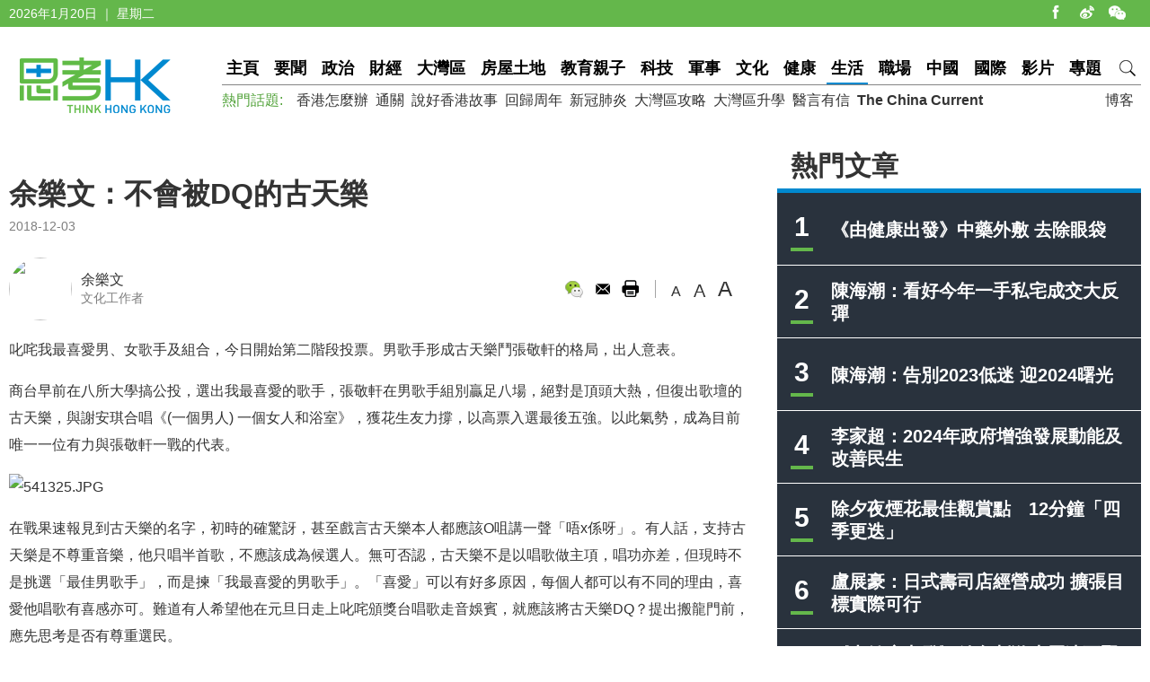

--- FILE ---
content_type: text/html
request_url: https://www.thinkhk.com/article/2018-12/03/31497.html
body_size: 7587
content:
<!doctype html>
<html>
<head>
<title>余樂文：不會被DQ的古天樂 - 思考香港</title>
<meta charset="utf-8">
<meta name="viewport" content="width=device-width, initial-scale=1.0, maximum-scale=1.0, user-scalable=0" />
<meta http-equiv="X-UA-Compatible" content="IE=edge,chrome=1" />
<meta name="format-detection"content="telephone=yes">
<meta name="keywords" content="叱咤,歌手,好玩好食,投票" />
<meta name="description" content="叱咤我最喜愛男、女歌手及組合，今日開始第二階段投票。男歌手形成古天樂鬥張敬軒的格局，出人意表。" />
<meta name="published_time" content="2018-12-03 15:27" />
<meta property="fb:app_id" content="359316577753969" />
<meta property="og:url" content="https://www.thinkhk.com/article/2018-12/03/31497.html" />
<meta property="og:title" content="余樂文：不會被DQ的古天樂" />
<meta property="og:type" content="article" />
<meta property="og:description" content="叱咤我最喜愛男、女歌手及組合，今日開始第二階段投票。男歌手形成古天樂鬥張敬軒的格局，出人意表。" />
<meta property="og:image" content="https://www.thinkhk.com/d/file/2018-12-03/93a1b940e1b42597ef565a5f910b21aa.png" />
<link rel="apple-touch-icon" href="/static/images/icon.png">
<link href="/static/css/think_hk_Style.css?v201911191" rel="stylesheet" type="text/css">
<script type="text/javascript" src="/static/js/jquery-1.11.3.min.js"></script>
<script type="text/javascript" src="/static/js/think_hkSite.js"></script>
<script>(function(w,d,s,l,i){w[l]=w[l]||[];w[l].push({'gtm.start':
new Date().getTime(),event:'gtm.js'});var f=d.getElementsByTagName(s)[0],
j=d.createElement(s),dl=l!='dataLayer'?'&l='+l:'';j.async=true;j.src=
'https://www.googletagmanager.com/gtm.js?id='+i+dl;f.parentNode.insertBefore(j,f);
})(window,document,'script','dataLayer','GTM-W69CN5N');</script>
</head>
<body>
<noscript><iframe src="https://www.googletagmanager.com/ns.html?id=GTM-W69CN5N"
height="0" width="0" style="display:none;visibility:hidden"></iframe></noscript>
<div id="fb-root"></div>
<script async defer crossorigin="anonymous" src="https://connect.facebook.net/en_US/sdk.js#xfbml=1&version=v19.0" nonce="POZ1ICZU"></script>
<div class="topBar">
  <div class="wrapMain white">
    <div class="topShare"><span class="shareIco share1" onclick="window.open('https://www.facebook.com/thinkhongkong');"></span><span class="shareIco share5" onclick="window.open('http://www.weibo.com/thinkhongkong');"></span><span class="shareIco share3"><div class="popQRCode"><img src="/static/images/WeChat.jpg"></div></span></div>
<script type="text/javascript">document.writeln(new Date().getFullYear()+"年"+(new Date().getMonth() + 1)+"月"+new Date().getDate()+"日 ｜ "+new Array("星期日", "星期一", "星期二","星期三","星期四", "星期五","星期六")[new Date().getDay()]);</script></div>
</div>
<div class="topBarM"><a href="/" class="homeico">&nbsp;</a>
  <div class="navico">&nbsp;</div>
  <div id="navCon">
          <div class="searchBar" style="margin-top: 10px;"><span class="searchBt" onclick="$('#search_formM').submit();return false;">搜索</span>
            <div class="inputBox">
            <form action='/search.html' method="post" name="search_formM" id="search_formM">
            <input name="keyboard" type="text" id="keyboard" class="inputSearch" value="" placeholder="Search" />
            <input type="hidden" name="classid" value="1,2,3,4,5,6,7,11,13,14,15,17,18,19,24" />
            <input type="hidden" name="show" value="title,smalltext,newstext,writer,keyboard" />
            <input type="hidden" name="SubmitSearch" value="Search" />
            </form>
            </div>
          </div>
  <p>網站欄目：</p><a href="/news" class="nav">要聞</a><a href="/events" class="nav">政治</a><a href="/finance" class="nav">財經</a><a href="/bayarea" class="nav">大灣區</a><a href="/house" class="nav">房屋土地</a><a href="/edu" class="nav">教育親子</a><a href="/tech" class="nav">科技</a><a href="/military" class="nav">軍事</a><a href="/culture" class="nav">文化</a><a href="/health" class="nav">健康</a><a href="/society" class="nav">生活</a><a href="/career" class="nav">職場</a><a href="/china" class="nav">中國</a><a href="/world" class="nav">國際</a><a href="/authors" class="nav">博客</a><a href="/video" class="nav">影片</a><a href="/topic" class="nav">專題</a>
  <p>熱門話題：</p><a href="/topic/11885/%E9%A6%99%E6%B8%AF%E6%80%8E%E9%BA%BC%E8%BE%A6.html">香港怎麼辦</a><a href="/tags/%E9%80%9A%E9%97%9C/">通關</a><a href="/tags/%E8%AA%AA%E5%A5%BD%E9%A6%99%E6%B8%AF%E6%95%85%E4%BA%8B/">說好香港故事</a><a href="/tags/%E5%9B%9E%E6%AD%B8%E5%91%A8%E5%B9%B4/">回歸周年</a><a href="/tags/%E6%96%B0%E5%86%A0%E8%82%BA%E7%82%8E/">新冠肺炎</a><a href="/tags/%E5%A4%A7%E7%81%A3%E5%8D%80%E6%94%BB%E7%95%A5/">大灣區攻略</a><a href="/tags/%E5%A4%A7%E7%81%A3%E5%8D%80%E5%8D%87%E5%AD%B8/">大灣區升學</a><a href="/tags/%E9%86%AB%E8%A8%80%E6%9C%89%E4%BF%A1/">醫言有信</a><a href="/tags/The+China+Current/"><b>The China Current</b></a>  <p><a href="/subscribe.html" class="nav">訂閱思考香港週訊</a></p>
  
  </div>
</div>
<div class="header"><a href="/" class="logo"  ><img src="/static/images/logo.png" width="170" height="70" alt="思考HK"/></a>
  <div class="headerR">
    <div class="navBar"><a href="/" class="nav" id="navname_0index">主頁</a><a href="/news" class="nav" id="navname_11">要聞</a><a href="/events" class="nav" id="navname_1">政治</a><a href="/finance" class="nav" id="navname_2">財經</a><a href="/bayarea" class="nav" id="navname_19">大灣區</a><a href="/house" class="nav" id="navname_13">房屋土地</a><a href="/edu" class="nav" id="navname_5">教育親子</a><a href="/tech" class="nav" id="navname_4">科技</a><a href="/military" class="nav" id="navname_14">軍事</a><a href="/culture" class="nav" id="navname_15">文化</a><a href="/health" class="nav" id="navname_24">健康</a><a href="/society" class="nav" id="navname_3">生活</a><a href="/career" class="nav" id="navname_17">職場</a><a href="/china" class="nav" id="navname_6">中國</a><a href="/world" class="nav" id="navname_7">國際</a><a href="/video" class="nav" id="navname_18">影片</a><a href="/topic" class="nav" id="navname_0topic">專題</a><a href="javascript:void(0);" class="search">&nbsp;</a>
<div class="navSearchBar">
<form action='/search.html' method="post" name="search_news" id="search_news">
<input name="keyboard" type="text" id="keyboard" class="searchInput" value="" placeholder="Search" />
<input type="hidden" name="classid" value="1,2,3,4,5,6,7,11,13,14,15,17,18,19,24" />
<input type="hidden" name="show" value="title,smalltext,newstext,writer,keyboard" />
<input type="hidden" name="SubmitSearch" value="Search" />
</form><a href="javascript:void(0)" class="navSearchBt" onclick="$('#search_news').submit();return false;">搜索</a></div></div>
    <div class="fr tagList"><a href="/authors">博客</a></div>
    <div class="tagList"><span>熱門話題: </span><a href="/topic/11885/%E9%A6%99%E6%B8%AF%E6%80%8E%E9%BA%BC%E8%BE%A6.html">香港怎麼辦</a><a href="/tags/%E9%80%9A%E9%97%9C/">通關</a><a href="/tags/%E8%AA%AA%E5%A5%BD%E9%A6%99%E6%B8%AF%E6%95%85%E4%BA%8B/">說好香港故事</a><a href="/tags/%E5%9B%9E%E6%AD%B8%E5%91%A8%E5%B9%B4/">回歸周年</a><a href="/tags/%E6%96%B0%E5%86%A0%E8%82%BA%E7%82%8E/">新冠肺炎</a><a href="/tags/%E5%A4%A7%E7%81%A3%E5%8D%80%E6%94%BB%E7%95%A5/">大灣區攻略</a><a href="/tags/%E5%A4%A7%E7%81%A3%E5%8D%80%E5%8D%87%E5%AD%B8/">大灣區升學</a><a href="/tags/%E9%86%AB%E8%A8%80%E6%9C%89%E4%BF%A1/">醫言有信</a><a href="/tags/The+China+Current/"><b>The China Current</b></a></div>
  </div>
</div>
<script type="text/javascript">
$(function(){
$('#navname_0'). addClass ("dq");
$('#navname_3'). addClass ("dq");
});
</script>
<div class="wrapMain">
  <div class="sideR"><div id="indexmainR"><script type="text/javascript" src="/ajax/con_mainR.js"></script></div>
  <div  class="column2List overflowH bgW centermiddle">
  <script src=/d/js/acmsd/thea4.js></script>
  </div>
  <div class="hr10"></div>
  <div  class="column2List overflowH bgW centermiddle">
  <script src=/d/js/acmsd/thea6.js></script>
  </div>
  <div class="hr10"></div>
    </div>
  <div class="sideMainCon">
    <div class="hr10"></div>
    <div class="content">
      <h1>余樂文：不會被DQ的古天樂</h1>
      <div class="shareMobile"><a href="http://www.facebook.com/share.php?u=https://www.thinkhk.com/article/2018-12/03/31497.html" target="_blank"><span class="shareIco share1"></span></a><a href="https://chart.googleapis.com/chart?cht=qr&chs=500x500&choe=UTF-8&chld=L|4&chl=https://www.thinkhk.com/article/2018-12/03/31497.html" target="_blank"><span class="shareIco share2"></span></a><span class="shareLike"><div class="fb-like" data-href="https://www.thinkhk.com/article/2018-12/03/31497.html" data-layout="button_count" data-action="like" data-show-faces="false" data-share="false"></div></span></div>
      <div class="cl" id="shareMobileLine"></div>
      <div class="gray font14">2018-12-03</div>
      <div class="hr20"></div>
      <div class="conAuthor">

<div class="txPic"><a href="/author/151/%E4%BD%99%E6%A8%82%E6%96%87.html"><img src="/d/file/2018-08-03/a53d697ec6ffcb2d9c76df7a5e97a25e.jpg" /></a></div>
<div class="txt"><a href="/author/151/%E4%BD%99%E6%A8%82%E6%96%87.html">余樂文</a><br><span class="gray font14">文化工作者</span></div>

</div>      <div class="conAuthorR">
        <div class="conShare">
          <div class="fl">
<div class="fb-like" data-href="https://www.thinkhk.com/article/2018-12/03/31497.html" data-layout="button_count" data-action="like" data-show-faces="false" data-share="true"></div>
&nbsp;
          </div>
          <span class="shareIco share3"><div class="popQRCode"><img src="/QRCode.php?url=/article/2018-12/03/31497.html"></div></span>
          <span class="shareIco share6" onclick="window.open('mailto:?subject='+encodeURIComponent(document.title)+'&body=:%20'+encodeURIComponent(location.href)); return false;" href="javascript:void(0);"></span>
          <span class="shareIco share5" onClick="window.print(); return false;"></span>
        </div>
        <div class="fontSize"><span class="changeSize" id="sizeS">A</span><span class="changeSize" id="sizeM">A</span><span class="changeSize" id="sizeB">A</span></div>
      </div>
      <div class="hr10"></div>
      <p>叱咤我最喜愛男、女歌手及組合，今日開始第二階段投票。男歌手形成古天樂鬥張敬軒的格局，出人意表。</p>
<p>商台早前在八所大學搞公投，選出我最喜愛的歌手，張敬軒在男歌手組別贏足八場，絕對是頂頭大熱，但復出歌壇的古天樂，與謝安琪合唱《(一個男人) 一個女人和浴室》，獲花生友力撐，以高票入選最後五強。以此氣勢，成為目前唯一一位有力與張敬軒一戰的代表。</p>
<p><img src="/d/file/2018-12-03/fede8f22b3d03155fdad3bcb2e1d858d.jpg" alt="541325.JPG" width="800" height="797" /></p>
<p>在戰果速報見到古天樂的名字，初時的確驚訝，甚至戲言古天樂本人都應該O咀講一聲「唔x係呀」。有人話，支持古天樂是不尊重音樂，他只唱半首歌，不應該成為候選人。無可否認，古天樂不是以唱歌做主項，唱功亦差，但現時不是挑選「最佳男歌手」，而是揀「我最喜愛的男歌手」。「喜愛」可以有好多原因，每個人都可以有不同的理由，喜愛他唱歌有喜感亦可。難道有人希望他在元旦日走上叱咤頒獎台唱歌走音娛賓，就應該將古天樂DQ？提出搬龍門前，應先思考是否有尊重選民。</p>
<h2><span style="font-size: 14px;">相關文章：</span></h2>
<h2><a href="http://www.thinkhk.com/article/2018-11/22/31224.html" target="_blank" title="余樂文：演唱會內部銷售，大晒？" style="text-decoration-line: none; color: rgb(0, 34, 128); font-family: Tahoma, Verdana;"><span style="font-size: 14px;">余樂文：演唱會內部銷售，大晒？</span></a></h2>
<h2><a href="http://www.thinkhk.com/article/2018-10/15/30238.html" target="_blank" title="余樂文：《全民造星》好看的不是決賽" style="text-decoration-line: none; color: rgb(0, 34, 128); font-family: Tahoma, Verdana;"><span style="font-size: 14px;">余樂文：《全民造星》好看的不是決賽</span></a></h2>
<h2><a href="http://www.thinkhk.com/article/2018-11/13/30971.html" target="_blank" title="余樂文：從金庸到Stan Lee" style="text-decoration-line: none; color: rgb(0, 34, 128); font-family: Tahoma, Verdana;"><span style="font-size: 14px;">余樂文：從金庸到Stan Lee</span></a></h2>
<p><img src="/d/file/2018-12-03/5854d54e99e2bdab15f0fc58c9ca0ddf.png" alt="9414235.png" width="800" height="384" /></p>
<p>再退一步，唱歌難聽的歌手有很多，但假如騎呢組合FFx再出新歌，地獄歌手傅穎、徐子珊等重出江湖，她們又可以成為大家的「最喜愛」嗎？肯定不能，因為級數根本不同。古天樂當日以電視台一線小生的身份加入樂壇，賣得「金唱片」的成績，證明有人真金百銀支持。名作《今期流行》玩到今年仍有廣告商二次創作，持久力驚人，與歌詞提及的日本歌手椎名林檎同樣長青。古天樂以拍戲為主，有人質疑他劣作相當多，但也不能否認古天樂也有認真演出，今年便憑《殺破狼&middot;貪狼》奪得影帝。而且他對本地電影業相當有熱誠，今年大熱的《逆流大叔》、現正上映的性小眾電影《翠絲》，都由他創立的「天下一電影」出品，難怪新科金馬獎最佳男配角袁富華特别感謝古天樂的支持，難怪藝術中心的電影院以他的名字命名，難怪他獲推舉為演藝人協會會長。要做到「最喜愛」，不能只因唱歌難聽，最少要令大家不討厭你，甚至對你有好感，這種特質不是所有藝人所擁有。</p>
<p>投票結果元旦日才公布，投票的網民是哪種取態？究竟以唱功及音樂實力為投票準則，還是有心「搞局」，希望造出意外結果，帶來2019首個驚喜？目前無答案，但選民的選擇肯定需要尊重，賴地硬及搬龍門，只會惹人反感。</p>
<p>&nbsp;</p>
<p>文章只屬作者觀點，不代表本網立場。</p>
<p>&nbsp;</p>
<h3><span style="font-size: 14px;">相關文章：</span></h3>
<h3><a href="http://www.thinkhk.com/article/2018-12/03/31462.html" target="_blank" title="LINE FRIENDS Store 首間設有BT21主題特飲Caf&eacute; 登陸香港喇！" style="text-decoration-line: none; color: rgb(0, 34, 128); font-family: Tahoma, Verdana;"><span style="font-size: 14px;">LINE FRIENDS Store 首間設有BT21主題特飲Caf&eacute; 登陸香港喇！</span></a></h3>
<h3><a href="http://www.thinkhk.com/article/2018-11/30/31428.html" target="_blank" title="中國最貴郵票「大一片紅」1380萬人民幣成交" style="text-decoration-line: none; color: rgb(0, 34, 128); font-family: Tahoma, Verdana;"><span style="font-size: 14px;">中國最貴郵票「大一片紅」1380萬人民幣成交</span></a></h3>
<h3><a href="http://www.thinkhk.com/article/2018-11/30/31434.html" target="_blank" title="請你搭的士！用DiDi HK+ WeChat Pay首程即減$50蚊" style="text-decoration-line: none; color: rgb(0, 34, 128); font-family: Tahoma, Verdana;"><span style="font-size: 14px;">請你搭的士！用DiDi HK+ WeChat Pay首程即減$50蚊</span></a></h3><div class="tagBar blue"><a href="/tags/%E5%8F%B1%E5%92%A4/" class="tag">叱咤</a> ,  <a href="/tags/%E6%AD%8C%E6%89%8B/" class="tag">歌手</a> ,  <a href="/tags/%E5%A5%BD%E7%8E%A9%E5%A5%BD%E9%A3%9F/" class="tag">好玩好食</a> ,  <a href="/tags/%E6%8A%95%E7%A5%A8/" class="tag">投票</a></div>      <div class="prenextCon">
      <div class="nextCon"><span class="font20">下一篇</span><br><a href='/article/2018-12/05/31491.html'>退休仁醫　父女檔出動「救食」</a></div>
      <div class="preCon"><span class="font20">上一篇</span><br><a href='/article/2018-12/03/31506.html'>【香港之最】行山友要知：香港地理「六極點」</a></div>
      <div class="cl"></div>
      </div>
    </div>

    <div class="yanzhanList">
      <div class="conColTit">延伸閱讀</div>
      <ul class="newsList connewTop borderB2">
<li><div class="pic"><a href="/article/2020-04/29/41070.html"><img src="/d/file/2020-04-29/52a68f91f8206e95924e844726bf4e74.jpeg" /></a></div><div class="txt"><div class="tit"><a href="/article/2020-04/29/41070.html">盧珮珊：桃園放風 郊外露營賞螢看電影</a></div><div class="summary">說實在，生活在台灣的比較幸運，疫情控制稍為理想，有空間可以在郊外透透氣。</div><p><span class="black">盧珮珊&nbsp;&nbsp;</span><span class="gray">2020-04-29</span></p></div></li>
</ul>    </div>
    <div  class="conNewsList overflowH">
      <ul id="moreYanzhanList">

<li><a href="/article/2020-04/29/41070.html">盧珮珊：桃園放風 郊外露營賞螢看電影</a><p class="font14 gray"><span class="black">盧珮珊&nbsp;&nbsp;</span><span class="gray">2020-04-29</span></p></li>

<li><a href="/article/2020-03/04/39781.html">盧珮珊：台灣逛便利店也能敗家?</a><p class="font14 gray"><span class="black">盧珮珊&nbsp;&nbsp;</span><span class="gray">2020-03-04</span></p></li>

<li><a href="/article/2020-02/27/39627.html">盧珮珊：荃灣素食車仔麵有驚喜</a><p class="font14 gray"><span class="black">盧珮珊&nbsp;&nbsp;</span><span class="gray">2020-02-27</span></p></li>

<li><a href="/article/2020-02/15/39353.html">盧珮珊：台北坐月  月子餐原來好澎湃</a><p class="font14 gray"><span class="black">盧珮珊&nbsp;&nbsp;</span><span class="gray">2020-02-15</span></p></li>

<li><a href="/article/2019-09/14/33618.html">【老字號】承傳非遺花牌紮作手藝   一切從「字」起</a><p class="font14 gray"><span class="black">&nbsp;&nbsp;</span><span class="gray">2019-09-14</span></p></li>

<li><a href="/article/2019-09/04/36314.html">盧珮珊：台北舒適素食早點</a><p class="font14 gray"><span class="black">盧珮珊&nbsp;&nbsp;</span><span class="gray">2019-09-04</span></p></li>

</ul>
<script>$('#moreYanzhanList li').eq(0).hide()</script>    </div>
  </div>
  <!--sideMainL end-->
  <div class="cl"></div>
</div>
<script>
//-----------
$(function() {
    var _scrolltop = $(window).scrollTop();
    windowChange (_scrolltop);
    $(window).bind('scroll resize', function(e) {
        var _scrolltop = $(window).scrollTop();
        windowChange (_scrolltop);
    });
    $(".content iframe").each(function(){
        if($(this).attr('src').indexOf('youtube.com')) {
            $(this).parent().addClass('youtube_frame');
        }
    });
});
function windowChange(_scrolltop) {
    if ($(".wrapMain").width() <= 750) {
        var _offsetTop = $("#shareMobileLine").offset().top;
        if (_scrolltop > _offsetTop) {
			$(".shareMobile").addClass("scrolltop").css("position", "fixed").css("top", "0px");
        }
		 else {
            $(".shareMobile").removeClass("scrolltop").css("position", "static")}
    }
}
</script>
<script src="/e/public/onclick/?enews=donews&classid=3&id=31497"></script><div class="footer">
  <div class="wrapMain white font14">
    <p class="footerNav fl"><a href="/html/aboutus.html">關於我們 </a><a href="/html/contactus.html">聯絡我們 </a><a href="/html/copyright.html">版權聲明 </a><a href="/html/privacy.html">私隱政策 </a></p>
    <p class="fr">&copy;2024 思考香港. All rights reserved.</p>
  </div>
</div>
<div class="fb-root"></div>
<script type="text/javascript" src="/static/js/think_hkNewslatter.js"></script>
</body>
</html>